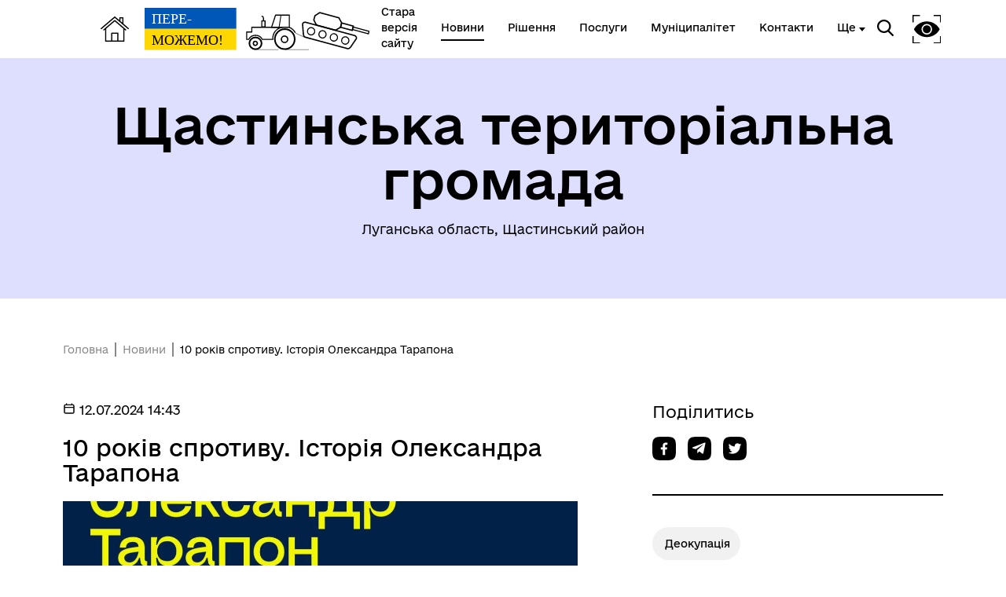

--- FILE ---
content_type: text/html; charset=UTF-8
request_url: https://schastinska-gromada.gov.ua/news/157241-10-rokiv-sprotivu-istoriia-oleksandra-tarapona
body_size: 8798
content:
<!DOCTYPE html>
<html lang="uk">
<head>
    <meta charset="UTF-8">
    <meta name="viewport" content="width=device-width, initial-scale=1.0">
    <link rel="stylesheet" href="/css/subdomain.css?v=b7c0c4995a68da8288acaba13c100a24">
            <link rel="shortcut icon" href="/images/subdomain/favicon.png" type="image/png">
        <title>10 років спротиву. Історія Олександра Тарапона - Щастинська територіальна громада</title>
    <meta name="description" content="КРИМ. 10 років спротиву

Олександра Тарапона позбавили волі у березні 2022 року за «дискредитацію російської армії». Випадок Олександра – один із перших, коли в окупованому Криму незаконно застосували кримінальне переслідування й ухвалили реальний вирок ...">
        <meta property="og:url" content="https://schastinska-gromada.gov.ua/news/157241-10-rokiv-sprotivu-istoriia-oleksandra-tarapona">
    <meta property="og:type" content="article">
    <meta property="og:title" content="10 років спротиву. Історія Олександра Тарапона - Щастинська територіальна громада">
    <meta property="og:description" content="КРИМ. 10 років спротиву

Олександра Тарапона позбавили волі у березні 2022 року за «дискредитацію російської армії». Випадок Олександра – один із перших, коли в окупованому Криму незаконно застосували кримінальне переслідування й ухвалили реальний вирок ..." >
            <meta property="og:image" content="https://storage.googleapis.com/svoi-upload/368/259484/6692681a4d67c__photo_2024-02-29_17-46-01.jpg">
                </head>
<body class="color-style-5">
        <nav>
    <div class="nav-logo">
        <a href="/" style="display: inline-block; height: 60%; margin-right: 20px">
            <img src="/images/subdomain/house.png" alt="Головна сторінка">
        </a>
        <a href="/" class="hide-mobile" style="display: inline-block; height: 90%">
            <img src="/images/subdomain/victoryV1.svg" alt="Головна сторінка">
        </a>
        <a href="/" class="show-mobile" style="display: inline-block; height: 90%">
            <img src="/images/subdomain/victoryV1-short.svg" alt="Головна сторінка">
        </a>
    </div>
    <div class="nav-menu hide-mobile">
                    <a href="https://www.schastye-rada.gov.ua/" class="nav-elem underline" target="_blank">
                <span>Стара версія сайту</span>
            </a>
                <a href="/news" class="nav-elem underline active">
            <span>Новини</span>
        </a>

        <a href="/documents" class="nav-elem underline ">
            <span>Рішення</span>
        </a>
        <a href="/cnap" class="nav-elem underline ">
            <span>Послуги</span>
        </a>
        <a href="/structure" class="nav-elem underline ">
            <span>Муніципалітет</span>
        </a>
        <a href="/contacts" class="nav-elem underline ">
            <span>Контакти</span>
        </a>
                    <a class="nav-elem underline secondary-menu-anchor"><span>Ще</span></a>
            <div class="nav-secondary-menu">
                <div class="navigation-grid">
                                            <div class="item">
                                                            <a href="https://schastinska-gromada.gov.ua/pages/68244-struktura-statnii-rozpis-grafik-priiomu-gromadian" class="nav-elem underline"><span>СТРУКТУРА, ШТАТНИЙ РОЗПИС, ГРАФІК ПРИЙОМУ</span></a>
                                                            <a href="https://schastinska-gromada.gov.ua/pub-info-category/1154" class="nav-elem underline"><span>ПРОЗОРІСТЬ ТА ПІДЗВІТНІСТЬ</span></a>
                                                            <a href="https://schastinska-gromada.gov.ua/lustration" class="nav-elem underline"><span>ОЧИЩЕННЯ ВЛАДИ</span></a>
                                                            <a href="https://schastinska-gromada.gov.ua/pub-info-category/1137" class="nav-elem underline"><span>КОНСУЛЬТАЦІЇ З ГРОМАДСЬКІСТЮ</span></a>
                                                    </div>
                                                                <div class="item">
                                                            <a href="https://schastinska-gromada.gov.ua/pages/65885-socialnii-zaxist-naselennia" class="nav-elem underline"><span>СОЦІАЛЬНИЙ ЗАХИСТ НАСЕЛЕННЯ</span></a>
                                                            <a href="https://schastinska-gromada.gov.ua/pages/203355-vazlive-dlia-vpo" class="nav-elem underline"><span>До уваги ВПО</span></a>
                                                            <a href="https://schastinska-gromada.gov.ua/pages/141727-roboca-grupa-z-gromadskoyi-bezpeki-ta-vidnovlennia-shhastinskoyi-miskoyi-teritorialnoyi-gromadi" class="nav-elem underline"><span>РОБОЧА ГРУПА З ГРОМАДСЬКОЇ БЕЗПЕКИ ТА ВІДНОВЛЕННЯ</span></a>
                                                    </div>
                                                                <div class="item">
                                                            <a href="https://schastinska-gromada.gov.ua/pages/156697-zapobigannia-ta-protidiia-nasilstvu-ta-torgivli-liudmi-rivni-prava-ta-mozlivosti-zinok-i-colovikiv" class="nav-elem underline"><span>ЗАПОБІГАННЯ ТА ПРОТИДІЯ НАСИЛЬСТВУ</span></a>
                                                            <a href="https://schastinska-gromada.gov.ua/pages/164732-jevroatlanticna-integraciia-kurs-ukrayini" class="nav-elem underline"><span>ЄВРОІНТЕГРАЦІЯ</span></a>
                                                            <a href="https://schastinska-gromada.gov.ua/pages/168683-bezbarjernist" class="nav-elem underline"><span>БЕЗБАР`ЄРНІСТЬ</span></a>
                                                            <a href="https://schastinska-gromada.gov.ua/pages/229206-zapobigannia-ta-viiavlennia-korupciyi" class="nav-elem underline"><span>ЗАПОБІГАННЯ ТА ВИЯВЛЕННЯ КОРУПЦІЇ</span></a>
                                                    </div>
                                                                <div class="item">
                                                            <a href="https://schastinska-gromada.gov.ua/pages/67117-veteranam-ta-clenam-yix-rodin" class="nav-elem underline"><span>ВЕТЕРАНСЬКА ПОЛІТИКА</span></a>
                                                            <a href="https://schastinska-gromada.gov.ua/heroes" class="nav-elem underline"><span>ГЕРОЇ НЕ ВМИРАЮТЬ</span></a>
                                                    </div>
                                    </div>
            </div>
            </div>
    <div class="nav-menu">
        <div class="search-icon">
            <img src="/images/subdomain/search-icon.svg" alt="">
        </div>
        <div class="search-window">
            <div class="close"></div>
            <form method="get" action="/find">
                <h3>Пошук</h3>
                <br>
                <div class="stylyzed-input">
                    <input id="main-search-form-text" name="text" type="text" autocomplete="off" required>
                    <label class="input-label" for="main-search-form-text">
                        <span class="input-span">
                            Введіть ваш пошуковий запит
                        </span>
                    </label>
                </div>
                <button type="submit" style="width: 100%;" class="black-button">
                    Знайти
                </button>
            </form>
        </div>
        <div class="accessibility">
            <img src="/images/subdomain/vision-icon.svg" alt="">
        </div>
        <div class="show-mobile" id="menuToggle">
            <input type="checkbox" />
            <span></span>
            <span></span>
            <span></span>
            <div class="menu-wrapper">
                <div id="menu">
                    <div class="menu-top">
                        <div class="nav-logo">
                            <a href="/" style="display: inline-block; height: 90%">
                                <img src="/images/subdomain/victoryV1.svg" alt="Головна сторінка">
                            </a>
                        </div>
                    </div>
                    <div class="nav-menu-mobile">
                                                    <a href="https://www.schastye-rada.gov.ua/" class="nav-elem underline" target="_blank"><span>Стара версія сайту</span></a>
                                                <a href="/news" class="nav-elem underline active">
                            <span>Новини</span>
                        </a>
                        <a href="/documents" class="nav-elem underline">
                            <span>Рішення</span>
                        </a>
                        <a href="/cnap" class="nav-elem underline ">
                            <span>Послуги</span>
                        </a>
                        <a href="/structure" class="nav-elem underline ">
                            <span>Муніципалітет</span>
                        </a>
                        <a href="/contacts" class="nav-elem underline ">
                            <span>Контакти</span>
                        </a>
                                                    <a class="nav-elem underline secondary-menu-anchor"><span>Ще</span></a>
                            <div class="nav-secondary-menu-mobile">
                                                                    <a href="https://schastinska-gromada.gov.ua/pages/68244-struktura-statnii-rozpis-grafik-priiomu-gromadian" class="nav-elem underline">
                                        <span>СТРУКТУРА, ШТАТНИЙ РОЗПИС, ГРАФІК ПРИЙОМУ</span>
                                    </a>
                                                                    <a href="https://schastinska-gromada.gov.ua/pages/65885-socialnii-zaxist-naselennia" class="nav-elem underline">
                                        <span>СОЦІАЛЬНИЙ ЗАХИСТ НАСЕЛЕННЯ</span>
                                    </a>
                                                                    <a href="https://schastinska-gromada.gov.ua/pages/203355-vazlive-dlia-vpo" class="nav-elem underline">
                                        <span>До уваги ВПО</span>
                                    </a>
                                                                    <a href="https://schastinska-gromada.gov.ua/pub-info-category/1154" class="nav-elem underline">
                                        <span>ПРОЗОРІСТЬ ТА ПІДЗВІТНІСТЬ</span>
                                    </a>
                                                                    <a href="https://schastinska-gromada.gov.ua/lustration" class="nav-elem underline">
                                        <span>ОЧИЩЕННЯ ВЛАДИ</span>
                                    </a>
                                                                    <a href="https://schastinska-gromada.gov.ua/pages/141727-roboca-grupa-z-gromadskoyi-bezpeki-ta-vidnovlennia-shhastinskoyi-miskoyi-teritorialnoyi-gromadi" class="nav-elem underline">
                                        <span>РОБОЧА ГРУПА З ГРОМАДСЬКОЇ БЕЗПЕКИ ТА ВІДНОВЛЕННЯ</span>
                                    </a>
                                                                    <a href="https://schastinska-gromada.gov.ua/pages/156697-zapobigannia-ta-protidiia-nasilstvu-ta-torgivli-liudmi-rivni-prava-ta-mozlivosti-zinok-i-colovikiv" class="nav-elem underline">
                                        <span>ЗАПОБІГАННЯ ТА ПРОТИДІЯ НАСИЛЬСТВУ</span>
                                    </a>
                                                                    <a href="https://schastinska-gromada.gov.ua/pages/164732-jevroatlanticna-integraciia-kurs-ukrayini" class="nav-elem underline">
                                        <span>ЄВРОІНТЕГРАЦІЯ</span>
                                    </a>
                                                                    <a href="https://schastinska-gromada.gov.ua/pages/168683-bezbarjernist" class="nav-elem underline">
                                        <span>БЕЗБАР`ЄРНІСТЬ</span>
                                    </a>
                                                                    <a href="https://schastinska-gromada.gov.ua/pub-info-category/1137" class="nav-elem underline">
                                        <span>КОНСУЛЬТАЦІЇ З ГРОМАДСЬКІСТЮ</span>
                                    </a>
                                                                    <a href="https://schastinska-gromada.gov.ua/pages/67117-veteranam-ta-clenam-yix-rodin" class="nav-elem underline">
                                        <span>ВЕТЕРАНСЬКА ПОЛІТИКА</span>
                                    </a>
                                                                    <a href="https://schastinska-gromada.gov.ua/heroes" class="nav-elem underline">
                                        <span>ГЕРОЇ НЕ ВМИРАЮТЬ</span>
                                    </a>
                                                                    <a href="https://schastinska-gromada.gov.ua/pages/229206-zapobigannia-ta-viiavlennia-korupciyi" class="nav-elem underline">
                                        <span>ЗАПОБІГАННЯ ТА ВИЯВЛЕННЯ КОРУПЦІЇ</span>
                                    </a>
                                                            </div>
                                            </div>
                </div>
            </div>
        </div>
    </div>
</nav>
    <header class="colored">
        <div class="header-content">
                        <div class="header-title">
                                <h1 >Щастинська територіальна громада</h1>
                                    <p >Луганська область, Щастинський район</p>
                            </div>
                    </div>
    </header>
        <a href="#" id="scroll-top">↑</a>
    <main>
            <section class="section-one-news">
        <div class="news reverse">
            <div class="news-block">
                <div class="breadcrumb">
                    <p><a href="/">Головна</a></p>
                    <p><a href="/news">Новини</a></p>
                    <p>10 років спротиву. Історія Олександра Тарапона</p>
                </div>
                <p class="date">
                    <svg width="16px" height="16px" viewBox="0 0 24 24" fill="none" xmlns="http://www.w3.org/2000/svg">
                        <path d="M3 10H21M7 3V5M17 3V5M6.2 21H17.8C18.9201 21 19.4802 21 19.908 20.782C20.2843 20.5903 20.5903 20.2843 20.782 19.908C21 19.4802 21 18.9201 21 17.8V8.2C21 7.07989 21 6.51984 20.782 6.09202C20.5903 5.71569 20.2843 5.40973 19.908 5.21799C19.4802 5 18.9201 5 17.8 5H6.2C5.0799 5 4.51984 5 4.09202 5.21799C3.71569 5.40973 3.40973 5.71569 3.21799 6.09202C3 6.51984 3 7.07989 3 8.2V17.8C3 18.9201 3 19.4802 3.21799 19.908C3.40973 20.2843 3.71569 20.5903 4.09202 20.782C4.51984 21 5.07989 21 6.2 21Z" stroke="#000000" stroke-width="2" stroke-linecap="round" stroke-linejoin="round"/>
                    </svg>
                    12.07.2024 14:43
                    
                </p>
                <h4>10 років спротиву. Історія Олександра Тарапона</h4>
                                    <img src="https://storage.googleapis.com/svoi-upload/368/259484/6692681a4d67c__photo_2024-02-29_17-46-01.jpg" alt="6692681a4d67c__photo_2024-02-29_17-46-01.jpg" title="6692681a4d67c__photo_2024-02-29_17-46-01.jpg">
                                <div class="inner-content">
                    <p><img alt="⚡️" src="https://static.xx.fbcdn.net/images/emoji.php/v9/t5d/1/16/26a1.png" style="height:16px; width:16px" />КРИМ. 10 років спротиву</p>

<p><img alt="🔰" src="https://static.xx.fbcdn.net/images/emoji.php/v9/t6a/1/16/1f530.png" style="height:16px; width:16px" />Олександра Тарапона позбавили волі у березні 2022 року за &laquo;дискредитацію російської армії&raquo;. Випадок Олександра &ndash; один із перших, коли в окупованому Криму незаконно застосували кримінальне переслідування й ухвалили реальний вирок у &laquo;справі&raquo;, пов&rsquo;язаній із &laquo;дискредитацією армії рф&raquo;.</p>

<p>Олександр Тарапон &ndash; активіст, мешканець Алушти. Після окупації росією Криму у 2014 році залишився разом із дружиною та маленькою донькою на півострові. Не підтримав псевдореферендум і всіляко протидіяв російській пропаганді.</p>

<p><img alt="🔗" src="https://static.xx.fbcdn.net/images/emoji.php/v9/tb3/1/16/1f517.png" style="height:16px; width:16px" />Після початку повномасштабного вторгнення Олександр активно висловлював свою позицію проти окупантів, розклеював по місту антивоєнні листівки та порівнював напад на Україну з діями гітлерівців під час Другої світової війни. Його дружина Адель після початку повномасштабного вторгнення надавала психологічну підтримку українцям, які перебували в зоні бойових дій.</p>

<p><img alt="❌" src="https://static.xx.fbcdn.net/images/emoji.php/v9/tdd/1/16/274c.png" style="height:16px; width:16px" />21 жовтня 2022 року &laquo;суд&raquo; визнав Олександра винним у нібито поширенні фейків про російську армію та засудив до 2,5 років ув&rsquo;язнення. Окупанти взяли його під варту одразу ж у залі &laquo;суду&raquo;.</p>

<p>Наприкінці грудня 2022 року чоловіка незаконно етапували до росії. Станом на початок літа 2023 року Олександр Тарапон перебував у виправній колонії № 3 Ставропольського краю рф.</p>

<p>&laquo;Не можна було мовчати та не діяти, коли страждає мій народ, моя країна, моя сім&rsquo;я&raquo;,</p>

<p>&ndash; слова Олександра, які є потужним свідченням того, що спротив в окупованому Криму триває!</p>
                </div>
                            </div>
            <div class="other-block">
                <h6>Поділитись</h6>
<div class="share">
    <a href="//www.facebook.com/sharer.php?u=https://schastinska-gromada.gov.ua/news/157241-10-rokiv-sprotivu-istoriia-oleksandra-tarapona&t=10 років спротиву. Історія Олександра Тарапона" target="_blank">
        <img src="/images/cnap/soc-fb-black.svg" alt="Поділитися у Facebook">
    </a>
    <a href="//telegram.me/share/url?url=https://schastinska-gromada.gov.ua/news/157241-10-rokiv-sprotivu-istoriia-oleksandra-tarapona&text=10 років спротиву. Історія Олександра Тарапона" target="_blank">
        <img src="/images/cnap/soc-tg-black.svg" alt="Поділитися у Telegram">
    </a>
    <a href="//twitter.com/share?url=https://schastinska-gromada.gov.ua/news/157241-10-rokiv-sprotivu-istoriia-oleksandra-tarapona&text=10 років спротиву. Історія Олександра Тарапона" target="_blank">
        <img src="/images/cnap/soc-tw-black.svg" alt="Поділитися у Twitter">
    </a>
</div>
                <div class="news-tags">
                    <a href="/search/news?tag=Деокупація" class="news-tag">
                Деокупація
            </a>
            </div>
                <h5>Дізнайтеся також</h5>
    <div class="other-news">
                    <div class="other-news-item">
                                    <p class="date">
                        11/11/2025
                    </p>
                                <a href="270717-uvaga-vibuxonebezpecni-predmeti-budte-vkrai-obereznimi">
                    <h6>УВАГА! Вибухонебезпечні предмети! Будьте вкрай обережними!</h6>
                </a>
            </div>
                    <div class="other-news-item">
                                    <p class="date">
                        12/10/2025
                    </p>
                                <a href="250697-dva-dni-z-iaponijeiu-persii-den-zaxopliuvalis-liudmi-iaponiyi-drugii-yix-vinaxodami-novitni-texnologicni-dosiagnennia-shho">
                    <h6>Два дні з Японією. Перший день захоплювались людьми Японії, другий - їх винаходами: новітні технологічні досягнення,  що не тільки відновлюють та будують, а й захищають</h6>
                </a>
            </div>
                    <div class="other-news-item">
                                    <p class="date">
                        31/08/2025
                    </p>
                                <a href="242530-31-serpnia-ukrayina-vsanovuje-pamiat-zaxisnikiv-luganskogo-aeroportu">
                    <h6>31 серпня Україна вшановує пам’ять захисників Луганського аеропорту</h6>
                </a>
            </div>
                    <div class="other-news-item">
                                    <p class="date">
                        23/08/2025
                    </p>
                                <a href="241249-23-serpnia-den-derzavnogo-prapora-ukrayini">
                    <h6>23 серпня- День Державного Прапора України</h6>
                </a>
            </div>
                    <div class="other-news-item">
                                    <p class="date">
                        15/08/2025
                    </p>
                                <a href="239895-oleksii-xarcenko-programoiu-jeoselia-lugancani-zmozut-skoristatisia-na-znacno-vigidnisix-umovax-derzavoiu-posileno-pidt">
                    <h6>Олексій Харченко: програмою «єОселя» луганчани зможуть скористатися на значно вигідніших умовах – державою посилено підтримку жителів прифронтових і окупованих регіонів</h6>
                </a>
            </div>
            </div>
            <a class="news-link" href="/news">
            <p>Усі новини</p>
            <svg width="50" height="24" viewBox="0 0 70 42" fill="none" xmlns="http://www.w3.org/2000/svg">
                <path d="M0 22.8835H61.7323L46.2441 38.739L49.3858 42L70 21.0281L49.3858 0L46.2441 3.09237L61.4016 18.3855H0V22.8835Z" fill="#000"/>
            </svg>
        </a>
                </div>
        </div>
    </section>
        <section class="colored bottom-navigation">
    <div class="bottom-navigation-grid">
        <div class="item">
            <input type="checkbox" class="bottom-navigation-checkbox" id="bottom-navigation-checkbox1">
            <label for="bottom-navigation-checkbox1">
                <p class="header">Громада</p>
                                    <a href="/contacts">
                        <p>Контакти та звернення</p>
                    </a>
                                                    <a href="/persons/13305">
                        <p>Т. в. о. начальника військової адміністрації</p>
                    </a>
                                                                    <a href="/committee">
                        <p>Виконком</p>
                    </a>
                                                                    <a href="/card">
                        <p>Паспорт громади</p>
                    </a>
                                                    <a href="https://pulse.gov.ua/">
                        <p>ПУЛЬС</p>
                    </a>
                            </label>
        </div>
        <div class="item">
            <input type="checkbox" class="bottom-navigation-checkbox" id="bottom-navigation-checkbox2">
            <label for="bottom-navigation-checkbox2">
                <p class="header">Документи та дані</p>
                                    <a href="/pub-info">
                        <p>Публічна інформація</p>
                    </a>
                                                    <a href="/finance">
                        <p>Фінанси</p>
                    </a>
                                                    <a href="/documents">
                        <p>Документи (НПА)</p>
                    </a>
                                                    <a href="/regulatory-policy">
                        <p>Регуляторна діяльність</p>
                    </a>
                                                    <a href="/city-building">
                        <p>Містобудівна документація</p>
                    </a>
                                            </label>
        </div>
        <div class="item">
            <input type="checkbox" class="bottom-navigation-checkbox" id="bottom-navigation-checkbox3">
            <label for="bottom-navigation-checkbox3">
                <p class="header">Громадянам</p>
                                    <a href="/cabinet">
                        <p>Кабінет мешканця</p>
                    </a>
                                                    <a href="/vacancies">
                        <p>Вакансії</p>
                    </a>
                                                    <a href="/cnap">
                        <p>Послуги</p>
                    </a>
                                                    <a href="/bot">
                        <p>Чат-бот «СВОЇ»</p>
                    </a>
                                                    <a href="/institutions">
                        <p>Довідник закладів</p>
                    </a>
                                            </label>
        </div>
        <div class="item">
            <input type="checkbox" class="bottom-navigation-checkbox" id="bottom-navigation-checkbox4">
            <label for="bottom-navigation-checkbox4">
                <p class="header">Громадська участь</p>
                                    <a href="/e-dem/petition">
                        <p>Електронні петиції</p>
                    </a>
                                                    <a href="/e-dem/budget">
                        <p>Громадський бюджет</p>
                    </a>
                                                                    <a href="/youth-council">
                        <p>Молодіжна рада</p>
                    </a>
                                                    <a href="/self-organization">
                        <p>Органи самоорганізації</p>
                    </a>
                                            </label>
        </div>
    </div>
</section>
    </main>
    <footer id="footer">
        <div class="partner-logos">
            <div class="partner-logo">
                <img loading="lazy" src="/images/subdomain/footer-logo.svg" alt="">
                <div>
                    <p>Щастинська територіальна громада</p>
                    <p>Офіційний вебсайт</p>
                </div>
            </div>
            <div class="partner-logo">
                <img loading="lazy" src="/images/subdomain/footer-line.svg" alt="">
                <p class="tiny">Створено в межах швейцарсько-української Програми «Електронне урядування задля підзвітності влади та участі громади» (EGAP), що реалізується Фондом Східна Європа у партнерстві з Міністерством цифрової трансформації України за підтримки Швейцарії.</p>
            </div>
            <div class="partner-logo">
                <img loading="lazy" src="/images/subdomain/svoi.png" alt="">
                <p class="tiny">
                    <a style="text-decoration: underline;" href="https://toolkit.in.ua">Хочете такий сайт з чат-ботом для громади?</a>
                </p>
            </div>
            <div class="partner-logo">
                <img loading="lazy" src="/images/subdomain/i.cc.svg" alt="">
                <p class="tiny">
                    Весь контент доступний за ліцензією Creative Commons Attribution 4.0 International license, якщо не зазначено інше.
                                    </p>
            </div>
        </div>
        <div>
                            <p>Слідкуй за нами тут:</p>
                <div class="social">
                    <div class="social-icons">
                                                                                    <a href="https://www.facebook.com/Schastinska.gromada" target="_blank">
                                    <svg width="36" height="36" viewBox="0 0 36 36" fill="none" xmlns="http://www.w3.org/2000/svg">
                                        <path
                                            class="stroke"
                                            stroke="white"
                                            stroke-width="2"
                                            d="M3.57194 3.57355L3.57355 3.57194C4.79714 2.34556 6.37314 1.68775 8.68919 1.34759C11.0392 1.00245 14.0222 1 17.9967 1C21.9712 1 24.9545 1.00243 27.3055 1.34683C29.6222 1.68621 31.2004 2.34254 32.4273 3.56622C33.6543 4.79331 34.3122 6.37149 34.6524 8.68833C34.9976 11.0391 35 14.0222 35 17.9967C35 21.9712 34.9976 24.9543 34.6524 27.3051C34.3122 29.622 33.6543 31.2002 32.4273 32.4273C31.2003 33.6542 29.6207 34.3122 27.3027 34.6524C24.9511 34.9976 21.9679 35 17.9967 35C14.0255 35 11.0424 34.9976 8.69159 34.6524C6.37446 34.3122 4.79699 33.6543 3.57355 32.4281L3.57275 32.4273C2.34581 31.2003 1.68782 29.6207 1.3476 27.3027C1.00244 24.9511 1 21.9679 1 17.9967C1 14.0255 1.00244 11.0424 1.3476 8.69159C1.68781 6.37446 2.34571 4.79699 3.57194 3.57355Z"
                                            />
                                        <path
                                            class="fill"
                                            fill="white"
                                            d="M15.9053 28V19.502H13V16.125H15.9053V13.4643C15.9053 10.5734 17.7083 9 20.3409 9C21.6023 9 22.6856 9.09277 23 9.13359V12.1543H21.1742C19.7424 12.1543 19.4659 12.8223 19.4659 13.7982V16.125H22.697L22.2538 19.502H19.4659V28"
                                            />
                                    </svg>
                                </a>
                                                                                                                                                                                                                                                                                                                                                                                                                                                                                                                                                                                                                                                                                                                                                                                                                                                                                                                                                                                                                                                                                                                                                                                                                                                                                                                                                                                                                                                                                                                                                                                                                            <a href="/rss.xml" target="_blank">
                            <svg width="36" height="36" viewBox="0 0 32 32" xmlns="http://www.w3.org/2000/svg">
                                <path
                                    class="fill"
                                    fill="white"
                                    d="M 5 5 L 5 9 C 14.93 9 23 17.07 23 27 L 27 27 C 27 14.85 17.15 5 5 5 z M 5 12 L 5 16 C 11.07 16 16 20.93 16 27 L 20 27 C 20 18.72 13.28 12 5 12 z M 8 21 A 3 3 0 0 0 8 27 A 3 3 0 0 0 8 21 z"/>
                            </svg>
                        </a>
                    </div>
                </div>
                        <div class="bot-links-section">
                <p>Наша громада у смартфоні:</p>
                <div class="bot-links">
                    <div>
                        <a href="https://api.toolkit.in.ua/redirect/viber/selectCommunity-368" target="_blank">
                            <img loading="lazy" src="https://storage.googleapis.com/svoi-upload/368/359153/viber.png" alt="QR-код з посиланням на Viber-бот громади">
                            <p>Viber</p>
                        </a>
                    </div>
                    <div>
                        <a href="https://api.toolkit.in.ua/redirect/telegram/selectCommunity-368" target="_blank">
                            <img loading="lazy" src="https://storage.googleapis.com/svoi-upload/368/359152/telegram.png" alt="QR-код з посиланням на Telegram-бот громади">
                            <p>Telegram</p>
                        </a>
                    </div>
                </div>
            </div>
        </div>
    </footer>
    <script src="/js/subdomain.js?v=b7c0c4995a68da8288acaba13c100a24"></script>
                        <script async src="https://www.googletagmanager.com/gtag/js?id=G-XR6WBLZDLN"></script>
        </body>
</html>


--- FILE ---
content_type: image/svg+xml
request_url: https://schastinska-gromada.gov.ua/images/cnap/soc-tg-black.svg
body_size: 720
content:
<svg width="36" height="36" viewBox="0 0 36 36" fill="none" xmlns="http://www.w3.org/2000/svg">
<path d="M17.9967 36C25.8821 36 30.2687 36 33.1344 33.1344C36 30.2687 36 25.8887 36 17.9967C36 10.1048 36 5.72475 33.1344 2.85911C30.2687 0 25.8887 0 17.9967 0C10.1048 0 5.72475 0 2.86564 2.86564C0 5.72475 0 10.1113 0 17.9967C0 25.8821 0 30.2687 2.86564 33.1344C5.72475 36 10.1113 36 17.9967 36Z" fill="black"/>
<path d="M26.943 10.5476L23.9249 24.9738C23.6972 25.992 23.1034 26.2454 22.2596 25.7657L17.6609 22.3311L15.442 24.4941C15.1964 24.743 14.9911 24.9512 14.5178 24.9512L14.8482 20.2043L23.3713 12.3984C23.7418 12.0636 23.2909 11.878 22.7953 12.2129L12.2587 18.9373L7.72255 17.4983C6.73585 17.186 6.718 16.4982 7.92793 16.0185L25.6706 9.09053C26.4921 8.77829 27.2109 9.27606 26.943 10.5476Z" fill="white"/>
</svg>
